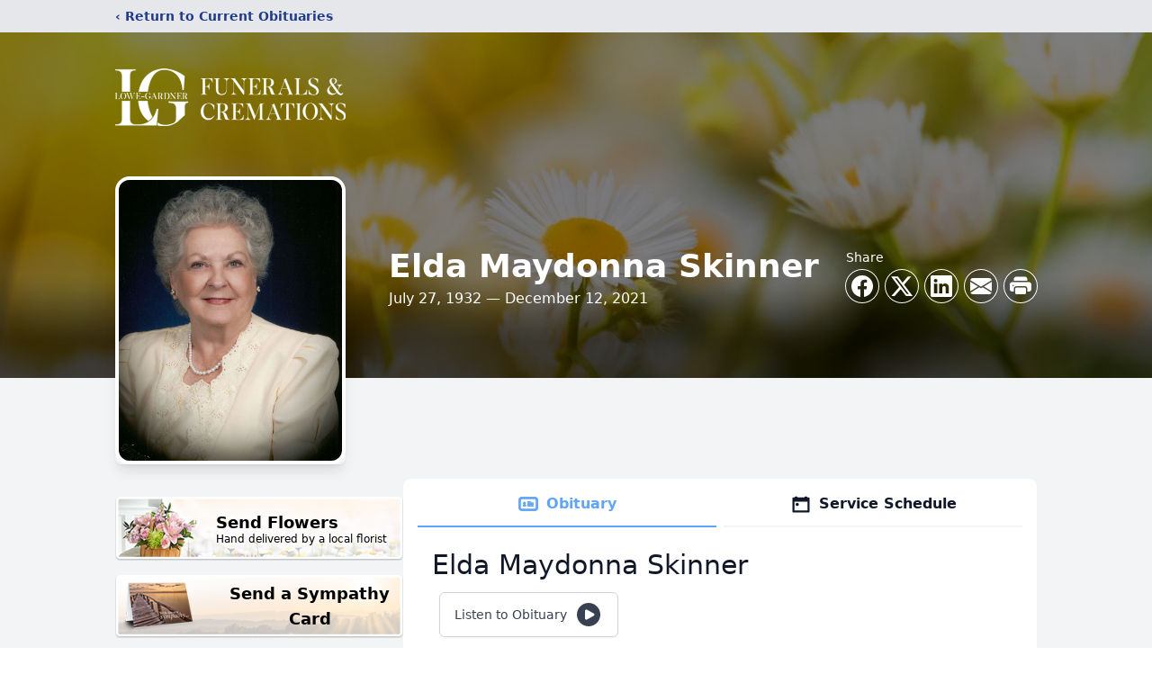

--- FILE ---
content_type: text/html; charset=utf-8
request_url: https://www.google.com/recaptcha/enterprise/anchor?ar=1&k=6Ld5KeEgAAAAABrUxWGu-c7TzabkQko04HWY01-0&co=aHR0cHM6Ly93d3cubG93ZWdhcmRuZXIuY29tOjQ0Mw..&hl=en&type=image&v=N67nZn4AqZkNcbeMu4prBgzg&theme=light&size=invisible&badge=bottomright&anchor-ms=20000&execute-ms=30000&cb=5ofdytk10vcc
body_size: 48785
content:
<!DOCTYPE HTML><html dir="ltr" lang="en"><head><meta http-equiv="Content-Type" content="text/html; charset=UTF-8">
<meta http-equiv="X-UA-Compatible" content="IE=edge">
<title>reCAPTCHA</title>
<style type="text/css">
/* cyrillic-ext */
@font-face {
  font-family: 'Roboto';
  font-style: normal;
  font-weight: 400;
  font-stretch: 100%;
  src: url(//fonts.gstatic.com/s/roboto/v48/KFO7CnqEu92Fr1ME7kSn66aGLdTylUAMa3GUBHMdazTgWw.woff2) format('woff2');
  unicode-range: U+0460-052F, U+1C80-1C8A, U+20B4, U+2DE0-2DFF, U+A640-A69F, U+FE2E-FE2F;
}
/* cyrillic */
@font-face {
  font-family: 'Roboto';
  font-style: normal;
  font-weight: 400;
  font-stretch: 100%;
  src: url(//fonts.gstatic.com/s/roboto/v48/KFO7CnqEu92Fr1ME7kSn66aGLdTylUAMa3iUBHMdazTgWw.woff2) format('woff2');
  unicode-range: U+0301, U+0400-045F, U+0490-0491, U+04B0-04B1, U+2116;
}
/* greek-ext */
@font-face {
  font-family: 'Roboto';
  font-style: normal;
  font-weight: 400;
  font-stretch: 100%;
  src: url(//fonts.gstatic.com/s/roboto/v48/KFO7CnqEu92Fr1ME7kSn66aGLdTylUAMa3CUBHMdazTgWw.woff2) format('woff2');
  unicode-range: U+1F00-1FFF;
}
/* greek */
@font-face {
  font-family: 'Roboto';
  font-style: normal;
  font-weight: 400;
  font-stretch: 100%;
  src: url(//fonts.gstatic.com/s/roboto/v48/KFO7CnqEu92Fr1ME7kSn66aGLdTylUAMa3-UBHMdazTgWw.woff2) format('woff2');
  unicode-range: U+0370-0377, U+037A-037F, U+0384-038A, U+038C, U+038E-03A1, U+03A3-03FF;
}
/* math */
@font-face {
  font-family: 'Roboto';
  font-style: normal;
  font-weight: 400;
  font-stretch: 100%;
  src: url(//fonts.gstatic.com/s/roboto/v48/KFO7CnqEu92Fr1ME7kSn66aGLdTylUAMawCUBHMdazTgWw.woff2) format('woff2');
  unicode-range: U+0302-0303, U+0305, U+0307-0308, U+0310, U+0312, U+0315, U+031A, U+0326-0327, U+032C, U+032F-0330, U+0332-0333, U+0338, U+033A, U+0346, U+034D, U+0391-03A1, U+03A3-03A9, U+03B1-03C9, U+03D1, U+03D5-03D6, U+03F0-03F1, U+03F4-03F5, U+2016-2017, U+2034-2038, U+203C, U+2040, U+2043, U+2047, U+2050, U+2057, U+205F, U+2070-2071, U+2074-208E, U+2090-209C, U+20D0-20DC, U+20E1, U+20E5-20EF, U+2100-2112, U+2114-2115, U+2117-2121, U+2123-214F, U+2190, U+2192, U+2194-21AE, U+21B0-21E5, U+21F1-21F2, U+21F4-2211, U+2213-2214, U+2216-22FF, U+2308-230B, U+2310, U+2319, U+231C-2321, U+2336-237A, U+237C, U+2395, U+239B-23B7, U+23D0, U+23DC-23E1, U+2474-2475, U+25AF, U+25B3, U+25B7, U+25BD, U+25C1, U+25CA, U+25CC, U+25FB, U+266D-266F, U+27C0-27FF, U+2900-2AFF, U+2B0E-2B11, U+2B30-2B4C, U+2BFE, U+3030, U+FF5B, U+FF5D, U+1D400-1D7FF, U+1EE00-1EEFF;
}
/* symbols */
@font-face {
  font-family: 'Roboto';
  font-style: normal;
  font-weight: 400;
  font-stretch: 100%;
  src: url(//fonts.gstatic.com/s/roboto/v48/KFO7CnqEu92Fr1ME7kSn66aGLdTylUAMaxKUBHMdazTgWw.woff2) format('woff2');
  unicode-range: U+0001-000C, U+000E-001F, U+007F-009F, U+20DD-20E0, U+20E2-20E4, U+2150-218F, U+2190, U+2192, U+2194-2199, U+21AF, U+21E6-21F0, U+21F3, U+2218-2219, U+2299, U+22C4-22C6, U+2300-243F, U+2440-244A, U+2460-24FF, U+25A0-27BF, U+2800-28FF, U+2921-2922, U+2981, U+29BF, U+29EB, U+2B00-2BFF, U+4DC0-4DFF, U+FFF9-FFFB, U+10140-1018E, U+10190-1019C, U+101A0, U+101D0-101FD, U+102E0-102FB, U+10E60-10E7E, U+1D2C0-1D2D3, U+1D2E0-1D37F, U+1F000-1F0FF, U+1F100-1F1AD, U+1F1E6-1F1FF, U+1F30D-1F30F, U+1F315, U+1F31C, U+1F31E, U+1F320-1F32C, U+1F336, U+1F378, U+1F37D, U+1F382, U+1F393-1F39F, U+1F3A7-1F3A8, U+1F3AC-1F3AF, U+1F3C2, U+1F3C4-1F3C6, U+1F3CA-1F3CE, U+1F3D4-1F3E0, U+1F3ED, U+1F3F1-1F3F3, U+1F3F5-1F3F7, U+1F408, U+1F415, U+1F41F, U+1F426, U+1F43F, U+1F441-1F442, U+1F444, U+1F446-1F449, U+1F44C-1F44E, U+1F453, U+1F46A, U+1F47D, U+1F4A3, U+1F4B0, U+1F4B3, U+1F4B9, U+1F4BB, U+1F4BF, U+1F4C8-1F4CB, U+1F4D6, U+1F4DA, U+1F4DF, U+1F4E3-1F4E6, U+1F4EA-1F4ED, U+1F4F7, U+1F4F9-1F4FB, U+1F4FD-1F4FE, U+1F503, U+1F507-1F50B, U+1F50D, U+1F512-1F513, U+1F53E-1F54A, U+1F54F-1F5FA, U+1F610, U+1F650-1F67F, U+1F687, U+1F68D, U+1F691, U+1F694, U+1F698, U+1F6AD, U+1F6B2, U+1F6B9-1F6BA, U+1F6BC, U+1F6C6-1F6CF, U+1F6D3-1F6D7, U+1F6E0-1F6EA, U+1F6F0-1F6F3, U+1F6F7-1F6FC, U+1F700-1F7FF, U+1F800-1F80B, U+1F810-1F847, U+1F850-1F859, U+1F860-1F887, U+1F890-1F8AD, U+1F8B0-1F8BB, U+1F8C0-1F8C1, U+1F900-1F90B, U+1F93B, U+1F946, U+1F984, U+1F996, U+1F9E9, U+1FA00-1FA6F, U+1FA70-1FA7C, U+1FA80-1FA89, U+1FA8F-1FAC6, U+1FACE-1FADC, U+1FADF-1FAE9, U+1FAF0-1FAF8, U+1FB00-1FBFF;
}
/* vietnamese */
@font-face {
  font-family: 'Roboto';
  font-style: normal;
  font-weight: 400;
  font-stretch: 100%;
  src: url(//fonts.gstatic.com/s/roboto/v48/KFO7CnqEu92Fr1ME7kSn66aGLdTylUAMa3OUBHMdazTgWw.woff2) format('woff2');
  unicode-range: U+0102-0103, U+0110-0111, U+0128-0129, U+0168-0169, U+01A0-01A1, U+01AF-01B0, U+0300-0301, U+0303-0304, U+0308-0309, U+0323, U+0329, U+1EA0-1EF9, U+20AB;
}
/* latin-ext */
@font-face {
  font-family: 'Roboto';
  font-style: normal;
  font-weight: 400;
  font-stretch: 100%;
  src: url(//fonts.gstatic.com/s/roboto/v48/KFO7CnqEu92Fr1ME7kSn66aGLdTylUAMa3KUBHMdazTgWw.woff2) format('woff2');
  unicode-range: U+0100-02BA, U+02BD-02C5, U+02C7-02CC, U+02CE-02D7, U+02DD-02FF, U+0304, U+0308, U+0329, U+1D00-1DBF, U+1E00-1E9F, U+1EF2-1EFF, U+2020, U+20A0-20AB, U+20AD-20C0, U+2113, U+2C60-2C7F, U+A720-A7FF;
}
/* latin */
@font-face {
  font-family: 'Roboto';
  font-style: normal;
  font-weight: 400;
  font-stretch: 100%;
  src: url(//fonts.gstatic.com/s/roboto/v48/KFO7CnqEu92Fr1ME7kSn66aGLdTylUAMa3yUBHMdazQ.woff2) format('woff2');
  unicode-range: U+0000-00FF, U+0131, U+0152-0153, U+02BB-02BC, U+02C6, U+02DA, U+02DC, U+0304, U+0308, U+0329, U+2000-206F, U+20AC, U+2122, U+2191, U+2193, U+2212, U+2215, U+FEFF, U+FFFD;
}
/* cyrillic-ext */
@font-face {
  font-family: 'Roboto';
  font-style: normal;
  font-weight: 500;
  font-stretch: 100%;
  src: url(//fonts.gstatic.com/s/roboto/v48/KFO7CnqEu92Fr1ME7kSn66aGLdTylUAMa3GUBHMdazTgWw.woff2) format('woff2');
  unicode-range: U+0460-052F, U+1C80-1C8A, U+20B4, U+2DE0-2DFF, U+A640-A69F, U+FE2E-FE2F;
}
/* cyrillic */
@font-face {
  font-family: 'Roboto';
  font-style: normal;
  font-weight: 500;
  font-stretch: 100%;
  src: url(//fonts.gstatic.com/s/roboto/v48/KFO7CnqEu92Fr1ME7kSn66aGLdTylUAMa3iUBHMdazTgWw.woff2) format('woff2');
  unicode-range: U+0301, U+0400-045F, U+0490-0491, U+04B0-04B1, U+2116;
}
/* greek-ext */
@font-face {
  font-family: 'Roboto';
  font-style: normal;
  font-weight: 500;
  font-stretch: 100%;
  src: url(//fonts.gstatic.com/s/roboto/v48/KFO7CnqEu92Fr1ME7kSn66aGLdTylUAMa3CUBHMdazTgWw.woff2) format('woff2');
  unicode-range: U+1F00-1FFF;
}
/* greek */
@font-face {
  font-family: 'Roboto';
  font-style: normal;
  font-weight: 500;
  font-stretch: 100%;
  src: url(//fonts.gstatic.com/s/roboto/v48/KFO7CnqEu92Fr1ME7kSn66aGLdTylUAMa3-UBHMdazTgWw.woff2) format('woff2');
  unicode-range: U+0370-0377, U+037A-037F, U+0384-038A, U+038C, U+038E-03A1, U+03A3-03FF;
}
/* math */
@font-face {
  font-family: 'Roboto';
  font-style: normal;
  font-weight: 500;
  font-stretch: 100%;
  src: url(//fonts.gstatic.com/s/roboto/v48/KFO7CnqEu92Fr1ME7kSn66aGLdTylUAMawCUBHMdazTgWw.woff2) format('woff2');
  unicode-range: U+0302-0303, U+0305, U+0307-0308, U+0310, U+0312, U+0315, U+031A, U+0326-0327, U+032C, U+032F-0330, U+0332-0333, U+0338, U+033A, U+0346, U+034D, U+0391-03A1, U+03A3-03A9, U+03B1-03C9, U+03D1, U+03D5-03D6, U+03F0-03F1, U+03F4-03F5, U+2016-2017, U+2034-2038, U+203C, U+2040, U+2043, U+2047, U+2050, U+2057, U+205F, U+2070-2071, U+2074-208E, U+2090-209C, U+20D0-20DC, U+20E1, U+20E5-20EF, U+2100-2112, U+2114-2115, U+2117-2121, U+2123-214F, U+2190, U+2192, U+2194-21AE, U+21B0-21E5, U+21F1-21F2, U+21F4-2211, U+2213-2214, U+2216-22FF, U+2308-230B, U+2310, U+2319, U+231C-2321, U+2336-237A, U+237C, U+2395, U+239B-23B7, U+23D0, U+23DC-23E1, U+2474-2475, U+25AF, U+25B3, U+25B7, U+25BD, U+25C1, U+25CA, U+25CC, U+25FB, U+266D-266F, U+27C0-27FF, U+2900-2AFF, U+2B0E-2B11, U+2B30-2B4C, U+2BFE, U+3030, U+FF5B, U+FF5D, U+1D400-1D7FF, U+1EE00-1EEFF;
}
/* symbols */
@font-face {
  font-family: 'Roboto';
  font-style: normal;
  font-weight: 500;
  font-stretch: 100%;
  src: url(//fonts.gstatic.com/s/roboto/v48/KFO7CnqEu92Fr1ME7kSn66aGLdTylUAMaxKUBHMdazTgWw.woff2) format('woff2');
  unicode-range: U+0001-000C, U+000E-001F, U+007F-009F, U+20DD-20E0, U+20E2-20E4, U+2150-218F, U+2190, U+2192, U+2194-2199, U+21AF, U+21E6-21F0, U+21F3, U+2218-2219, U+2299, U+22C4-22C6, U+2300-243F, U+2440-244A, U+2460-24FF, U+25A0-27BF, U+2800-28FF, U+2921-2922, U+2981, U+29BF, U+29EB, U+2B00-2BFF, U+4DC0-4DFF, U+FFF9-FFFB, U+10140-1018E, U+10190-1019C, U+101A0, U+101D0-101FD, U+102E0-102FB, U+10E60-10E7E, U+1D2C0-1D2D3, U+1D2E0-1D37F, U+1F000-1F0FF, U+1F100-1F1AD, U+1F1E6-1F1FF, U+1F30D-1F30F, U+1F315, U+1F31C, U+1F31E, U+1F320-1F32C, U+1F336, U+1F378, U+1F37D, U+1F382, U+1F393-1F39F, U+1F3A7-1F3A8, U+1F3AC-1F3AF, U+1F3C2, U+1F3C4-1F3C6, U+1F3CA-1F3CE, U+1F3D4-1F3E0, U+1F3ED, U+1F3F1-1F3F3, U+1F3F5-1F3F7, U+1F408, U+1F415, U+1F41F, U+1F426, U+1F43F, U+1F441-1F442, U+1F444, U+1F446-1F449, U+1F44C-1F44E, U+1F453, U+1F46A, U+1F47D, U+1F4A3, U+1F4B0, U+1F4B3, U+1F4B9, U+1F4BB, U+1F4BF, U+1F4C8-1F4CB, U+1F4D6, U+1F4DA, U+1F4DF, U+1F4E3-1F4E6, U+1F4EA-1F4ED, U+1F4F7, U+1F4F9-1F4FB, U+1F4FD-1F4FE, U+1F503, U+1F507-1F50B, U+1F50D, U+1F512-1F513, U+1F53E-1F54A, U+1F54F-1F5FA, U+1F610, U+1F650-1F67F, U+1F687, U+1F68D, U+1F691, U+1F694, U+1F698, U+1F6AD, U+1F6B2, U+1F6B9-1F6BA, U+1F6BC, U+1F6C6-1F6CF, U+1F6D3-1F6D7, U+1F6E0-1F6EA, U+1F6F0-1F6F3, U+1F6F7-1F6FC, U+1F700-1F7FF, U+1F800-1F80B, U+1F810-1F847, U+1F850-1F859, U+1F860-1F887, U+1F890-1F8AD, U+1F8B0-1F8BB, U+1F8C0-1F8C1, U+1F900-1F90B, U+1F93B, U+1F946, U+1F984, U+1F996, U+1F9E9, U+1FA00-1FA6F, U+1FA70-1FA7C, U+1FA80-1FA89, U+1FA8F-1FAC6, U+1FACE-1FADC, U+1FADF-1FAE9, U+1FAF0-1FAF8, U+1FB00-1FBFF;
}
/* vietnamese */
@font-face {
  font-family: 'Roboto';
  font-style: normal;
  font-weight: 500;
  font-stretch: 100%;
  src: url(//fonts.gstatic.com/s/roboto/v48/KFO7CnqEu92Fr1ME7kSn66aGLdTylUAMa3OUBHMdazTgWw.woff2) format('woff2');
  unicode-range: U+0102-0103, U+0110-0111, U+0128-0129, U+0168-0169, U+01A0-01A1, U+01AF-01B0, U+0300-0301, U+0303-0304, U+0308-0309, U+0323, U+0329, U+1EA0-1EF9, U+20AB;
}
/* latin-ext */
@font-face {
  font-family: 'Roboto';
  font-style: normal;
  font-weight: 500;
  font-stretch: 100%;
  src: url(//fonts.gstatic.com/s/roboto/v48/KFO7CnqEu92Fr1ME7kSn66aGLdTylUAMa3KUBHMdazTgWw.woff2) format('woff2');
  unicode-range: U+0100-02BA, U+02BD-02C5, U+02C7-02CC, U+02CE-02D7, U+02DD-02FF, U+0304, U+0308, U+0329, U+1D00-1DBF, U+1E00-1E9F, U+1EF2-1EFF, U+2020, U+20A0-20AB, U+20AD-20C0, U+2113, U+2C60-2C7F, U+A720-A7FF;
}
/* latin */
@font-face {
  font-family: 'Roboto';
  font-style: normal;
  font-weight: 500;
  font-stretch: 100%;
  src: url(//fonts.gstatic.com/s/roboto/v48/KFO7CnqEu92Fr1ME7kSn66aGLdTylUAMa3yUBHMdazQ.woff2) format('woff2');
  unicode-range: U+0000-00FF, U+0131, U+0152-0153, U+02BB-02BC, U+02C6, U+02DA, U+02DC, U+0304, U+0308, U+0329, U+2000-206F, U+20AC, U+2122, U+2191, U+2193, U+2212, U+2215, U+FEFF, U+FFFD;
}
/* cyrillic-ext */
@font-face {
  font-family: 'Roboto';
  font-style: normal;
  font-weight: 900;
  font-stretch: 100%;
  src: url(//fonts.gstatic.com/s/roboto/v48/KFO7CnqEu92Fr1ME7kSn66aGLdTylUAMa3GUBHMdazTgWw.woff2) format('woff2');
  unicode-range: U+0460-052F, U+1C80-1C8A, U+20B4, U+2DE0-2DFF, U+A640-A69F, U+FE2E-FE2F;
}
/* cyrillic */
@font-face {
  font-family: 'Roboto';
  font-style: normal;
  font-weight: 900;
  font-stretch: 100%;
  src: url(//fonts.gstatic.com/s/roboto/v48/KFO7CnqEu92Fr1ME7kSn66aGLdTylUAMa3iUBHMdazTgWw.woff2) format('woff2');
  unicode-range: U+0301, U+0400-045F, U+0490-0491, U+04B0-04B1, U+2116;
}
/* greek-ext */
@font-face {
  font-family: 'Roboto';
  font-style: normal;
  font-weight: 900;
  font-stretch: 100%;
  src: url(//fonts.gstatic.com/s/roboto/v48/KFO7CnqEu92Fr1ME7kSn66aGLdTylUAMa3CUBHMdazTgWw.woff2) format('woff2');
  unicode-range: U+1F00-1FFF;
}
/* greek */
@font-face {
  font-family: 'Roboto';
  font-style: normal;
  font-weight: 900;
  font-stretch: 100%;
  src: url(//fonts.gstatic.com/s/roboto/v48/KFO7CnqEu92Fr1ME7kSn66aGLdTylUAMa3-UBHMdazTgWw.woff2) format('woff2');
  unicode-range: U+0370-0377, U+037A-037F, U+0384-038A, U+038C, U+038E-03A1, U+03A3-03FF;
}
/* math */
@font-face {
  font-family: 'Roboto';
  font-style: normal;
  font-weight: 900;
  font-stretch: 100%;
  src: url(//fonts.gstatic.com/s/roboto/v48/KFO7CnqEu92Fr1ME7kSn66aGLdTylUAMawCUBHMdazTgWw.woff2) format('woff2');
  unicode-range: U+0302-0303, U+0305, U+0307-0308, U+0310, U+0312, U+0315, U+031A, U+0326-0327, U+032C, U+032F-0330, U+0332-0333, U+0338, U+033A, U+0346, U+034D, U+0391-03A1, U+03A3-03A9, U+03B1-03C9, U+03D1, U+03D5-03D6, U+03F0-03F1, U+03F4-03F5, U+2016-2017, U+2034-2038, U+203C, U+2040, U+2043, U+2047, U+2050, U+2057, U+205F, U+2070-2071, U+2074-208E, U+2090-209C, U+20D0-20DC, U+20E1, U+20E5-20EF, U+2100-2112, U+2114-2115, U+2117-2121, U+2123-214F, U+2190, U+2192, U+2194-21AE, U+21B0-21E5, U+21F1-21F2, U+21F4-2211, U+2213-2214, U+2216-22FF, U+2308-230B, U+2310, U+2319, U+231C-2321, U+2336-237A, U+237C, U+2395, U+239B-23B7, U+23D0, U+23DC-23E1, U+2474-2475, U+25AF, U+25B3, U+25B7, U+25BD, U+25C1, U+25CA, U+25CC, U+25FB, U+266D-266F, U+27C0-27FF, U+2900-2AFF, U+2B0E-2B11, U+2B30-2B4C, U+2BFE, U+3030, U+FF5B, U+FF5D, U+1D400-1D7FF, U+1EE00-1EEFF;
}
/* symbols */
@font-face {
  font-family: 'Roboto';
  font-style: normal;
  font-weight: 900;
  font-stretch: 100%;
  src: url(//fonts.gstatic.com/s/roboto/v48/KFO7CnqEu92Fr1ME7kSn66aGLdTylUAMaxKUBHMdazTgWw.woff2) format('woff2');
  unicode-range: U+0001-000C, U+000E-001F, U+007F-009F, U+20DD-20E0, U+20E2-20E4, U+2150-218F, U+2190, U+2192, U+2194-2199, U+21AF, U+21E6-21F0, U+21F3, U+2218-2219, U+2299, U+22C4-22C6, U+2300-243F, U+2440-244A, U+2460-24FF, U+25A0-27BF, U+2800-28FF, U+2921-2922, U+2981, U+29BF, U+29EB, U+2B00-2BFF, U+4DC0-4DFF, U+FFF9-FFFB, U+10140-1018E, U+10190-1019C, U+101A0, U+101D0-101FD, U+102E0-102FB, U+10E60-10E7E, U+1D2C0-1D2D3, U+1D2E0-1D37F, U+1F000-1F0FF, U+1F100-1F1AD, U+1F1E6-1F1FF, U+1F30D-1F30F, U+1F315, U+1F31C, U+1F31E, U+1F320-1F32C, U+1F336, U+1F378, U+1F37D, U+1F382, U+1F393-1F39F, U+1F3A7-1F3A8, U+1F3AC-1F3AF, U+1F3C2, U+1F3C4-1F3C6, U+1F3CA-1F3CE, U+1F3D4-1F3E0, U+1F3ED, U+1F3F1-1F3F3, U+1F3F5-1F3F7, U+1F408, U+1F415, U+1F41F, U+1F426, U+1F43F, U+1F441-1F442, U+1F444, U+1F446-1F449, U+1F44C-1F44E, U+1F453, U+1F46A, U+1F47D, U+1F4A3, U+1F4B0, U+1F4B3, U+1F4B9, U+1F4BB, U+1F4BF, U+1F4C8-1F4CB, U+1F4D6, U+1F4DA, U+1F4DF, U+1F4E3-1F4E6, U+1F4EA-1F4ED, U+1F4F7, U+1F4F9-1F4FB, U+1F4FD-1F4FE, U+1F503, U+1F507-1F50B, U+1F50D, U+1F512-1F513, U+1F53E-1F54A, U+1F54F-1F5FA, U+1F610, U+1F650-1F67F, U+1F687, U+1F68D, U+1F691, U+1F694, U+1F698, U+1F6AD, U+1F6B2, U+1F6B9-1F6BA, U+1F6BC, U+1F6C6-1F6CF, U+1F6D3-1F6D7, U+1F6E0-1F6EA, U+1F6F0-1F6F3, U+1F6F7-1F6FC, U+1F700-1F7FF, U+1F800-1F80B, U+1F810-1F847, U+1F850-1F859, U+1F860-1F887, U+1F890-1F8AD, U+1F8B0-1F8BB, U+1F8C0-1F8C1, U+1F900-1F90B, U+1F93B, U+1F946, U+1F984, U+1F996, U+1F9E9, U+1FA00-1FA6F, U+1FA70-1FA7C, U+1FA80-1FA89, U+1FA8F-1FAC6, U+1FACE-1FADC, U+1FADF-1FAE9, U+1FAF0-1FAF8, U+1FB00-1FBFF;
}
/* vietnamese */
@font-face {
  font-family: 'Roboto';
  font-style: normal;
  font-weight: 900;
  font-stretch: 100%;
  src: url(//fonts.gstatic.com/s/roboto/v48/KFO7CnqEu92Fr1ME7kSn66aGLdTylUAMa3OUBHMdazTgWw.woff2) format('woff2');
  unicode-range: U+0102-0103, U+0110-0111, U+0128-0129, U+0168-0169, U+01A0-01A1, U+01AF-01B0, U+0300-0301, U+0303-0304, U+0308-0309, U+0323, U+0329, U+1EA0-1EF9, U+20AB;
}
/* latin-ext */
@font-face {
  font-family: 'Roboto';
  font-style: normal;
  font-weight: 900;
  font-stretch: 100%;
  src: url(//fonts.gstatic.com/s/roboto/v48/KFO7CnqEu92Fr1ME7kSn66aGLdTylUAMa3KUBHMdazTgWw.woff2) format('woff2');
  unicode-range: U+0100-02BA, U+02BD-02C5, U+02C7-02CC, U+02CE-02D7, U+02DD-02FF, U+0304, U+0308, U+0329, U+1D00-1DBF, U+1E00-1E9F, U+1EF2-1EFF, U+2020, U+20A0-20AB, U+20AD-20C0, U+2113, U+2C60-2C7F, U+A720-A7FF;
}
/* latin */
@font-face {
  font-family: 'Roboto';
  font-style: normal;
  font-weight: 900;
  font-stretch: 100%;
  src: url(//fonts.gstatic.com/s/roboto/v48/KFO7CnqEu92Fr1ME7kSn66aGLdTylUAMa3yUBHMdazQ.woff2) format('woff2');
  unicode-range: U+0000-00FF, U+0131, U+0152-0153, U+02BB-02BC, U+02C6, U+02DA, U+02DC, U+0304, U+0308, U+0329, U+2000-206F, U+20AC, U+2122, U+2191, U+2193, U+2212, U+2215, U+FEFF, U+FFFD;
}

</style>
<link rel="stylesheet" type="text/css" href="https://www.gstatic.com/recaptcha/releases/N67nZn4AqZkNcbeMu4prBgzg/styles__ltr.css">
<script nonce="yKDyuYDOGOaUY94HCu6kmA" type="text/javascript">window['__recaptcha_api'] = 'https://www.google.com/recaptcha/enterprise/';</script>
<script type="text/javascript" src="https://www.gstatic.com/recaptcha/releases/N67nZn4AqZkNcbeMu4prBgzg/recaptcha__en.js" nonce="yKDyuYDOGOaUY94HCu6kmA">
      
    </script></head>
<body><div id="rc-anchor-alert" class="rc-anchor-alert"></div>
<input type="hidden" id="recaptcha-token" value="[base64]">
<script type="text/javascript" nonce="yKDyuYDOGOaUY94HCu6kmA">
      recaptcha.anchor.Main.init("[\x22ainput\x22,[\x22bgdata\x22,\x22\x22,\[base64]/[base64]/[base64]/bmV3IHJbeF0oY1swXSk6RT09Mj9uZXcgclt4XShjWzBdLGNbMV0pOkU9PTM/bmV3IHJbeF0oY1swXSxjWzFdLGNbMl0pOkU9PTQ/[base64]/[base64]/[base64]/[base64]/[base64]/[base64]/[base64]/[base64]\x22,\[base64]\\u003d\\u003d\x22,\[base64]/Duk8VwobDmEdyw5tSwofCinvDnhp9FWjDrsOKWG7DqWcdw43DljzCmcOTdcKtLQpew5rDgkLCt19AwrfCrcO/NsODN8OnwpbDr8O4QlFNCVLCt8OnJx/Dq8KRJsKES8KaQDPCuFBzwpzDgC/Cl0rDojQ5wrfDk8KUwp3DvF5YYMOmw6wvEBIfwotsw5g0D8OVw703woMFPm9xwp1HesKQw6PDjMODw6YREsOKw7vDg8OewqotISvCs8Kre8KLcj/DvQsYwqfDuhXCowZvwoLClcKWM8KfGi3CisKHwpUSHMOxw7HDhRcewrcUGMOJUsOlw5jDm8OGOMK4wrpABMOnOsOZHVxIwpbDrTDDliTDvj7Cr2PCuB5jYGQMTFN7wpjDssOOwr1fbsKgbsK1w4LDgXzCgcKjwrMlIMK/YF9bw5c9w4ghD8OsKhQEw7MiKsKzV8O3YT3CnGpcVsOxI1zDnClKA8OcdMOlwqFcCsOwbcO8cMOJw7gzTAApeiXCpG3CpCvCv1p7E1PDr8KWwqnDs8OUPgvCtADCk8OAw7zDpRDDg8Obw5p/ZQ/CuH10OHjCqcKUelhYw6LCpMKcUlFgf8K/UGHDvMKiXGvDk8Kdw6x1C11HHsOoB8KNHCxDL1bDvX7Cgiofw4XDkMKBwpd8Sw7CoGxCGsKsw4TCrzzCnGjCmsKJU8KswqoRI8KTJ3xyw6J/DsOPEwNqwrnDlXQ+RmZGw7/Dr0w+wowIw4kAdFA2TsKvw4Bjw51id8KHw4YRBsKTHMKzChTDsMOSWSdSw6nCoMOzYA8/GSzDucOIw557BRU7w4oewpDDusK/e8OHw7Urw4XDg3PDl8KnwpbDp8OhVMOnTsOjw4zDu8KZVsK1UMK4wrTDjDTDpnnCo31VDSfDq8OPwqnDnjzCsMOJwoJ6w6vCiUILw5rDpAczbsKlc0/DjVrDnynDhCbCm8KEw40+TcKJZ8O4HcKaF8ObwovCscKvw4xKw61Bw55oYUnDmGLDv8KJfcOSw7kww6TDqVrDt8OYDF4NJMOEC8KiO2LCocOrKzQwDsOlwpB2AlXDjGdJwpkUSsKgJHoJw7vDj1/DrcO7woNmKMOXwrXCnE8mw51cWMOvAhLCr3TCg3QjUCvCi8O2w7zDlBQsT107F8KywpBwwp1Tw7vDhUUQIS3CpCXDuMKoVSLDksOlwpI7w5ZWwpsQwqlaaMKtXFprRMKzwoHCm1Iww5nDtcOmwqVmWMKsJcKNw5cXwovCkyPCp8KAw6XCnMOQw4xzw7TDksK/UgdLw4vCr8K1w64eacONcSUVw6w2b3fDvcO0w6J2cMOHTAB/w7fCuUNhIWp9FsOlwr3DmW12w5UZVcKLDMOQwr/DpmvCrQDClMORZMKyRSzCs8K1wr3CrmIkwrd+w6gyA8Kuwr4QdA/DqUo/Dmx6eMKzwo3CnTlGeXIqwofCuMKlQsOSwq7DjVnDhF3CtMOvwooqbw11w5U6GsO9OcO3w5HDq1IpdMKMwpZhccOKwoTDjD/[base64]/w7EYwqPCu8OzZsOTPcOsa8KaayHCthZpw4nDv8Kvw6PDpmHDnsO4w593UWvDmGIsw5JdOATDmzrDj8Klf1JxCMKRL8KJw4zDvFBBwq/ChwzCoF/[base64]/ZFzCrsO0CcKZXsK/EEouTnHDscK+V8Kzw5lbw7XCol4Fwopqwo7Cm8KWfT5TajQswoXDnz3DpEvCkF3DqsOKPcKQw4jDlgDDu8KyZD7DujR+w6w5b8Kfwp/DtMOvNsOywqDCjcKSB1bCoGnCvALCkk3Dgj8ow6YET8OWVsKEw6EER8KbwpjCi8KCw5I/IVzDnMOZMHFrAsO/XsOOeg/CrG/CpcO3w74rJmjCpidYwpEiLcOlXlFXwpDCi8O1BcKCwpbCsTV1J8KmeHczSMKddxbDu8KxcFrDmsKvwqtrVcK3w4XDk8OMElskcj/Dqnc7ScKORgzCpsOvwr3ClsO+HMKCw5dNRcKxaMK3fEE+HDbDmhhhw4gIwqTDpcOwI8O/[base64]/ChTbCrMKUwr4cw5EUw45HwpRfwqPChAEkEsKWMcOzw7nDoT51w5Iiwpg5BsK6w6nCjBbDhMKGRcOXIMKEw4DDin/[base64]/[base64]/[base64]/CiMK3wrHCviJeaWcvNAfCgsKhXxnDtDhkJMOUHcOowrMqw4DDrMO/[base64]/ZMOBwpbDoCFEY8OTw6BAw7rDocOcw4Yawr9HPsOrR8KxeS7CocKHw5FwAsKiw6VMw4DCrinDksO0DVLClXY0byDDsMO/RcKpw4ZMw5DDi8KFwpLDhMO1BsKawodGwqjDohTCg8OhwqXDrcKywppDwqJtZ1BpwpUoL8OONMOewqM/w7rCuMOWw64RAS3CjcO6wpHCqxzDm8KFHsKRw5PDhsOtw4bDvMKRw77DnBo9OEsWWsOzYwbDuSDCjH02X3YTecOww7/DsMKVU8K+wqsxIMK9OsKlwrwxwq4EZMKDw6kqwoXCrnQSWmM2wpTCn1bDs8KGFXjCosKuwpUTwq3Ds1zDmEUYwpECCMK7wpIZwr8AFFTClsKqw5MpwoHDsyTDm01xG0TDicOmLzQrwoQhwo1ZbyPDohzDpcKPw4Abw7fDmEoLw6s1wpl1Nn/Co8KLwp0Cwo8FwolUwoxUw6Fmwqs2Ry0XwofCry/Dp8KjwqPCvRUORMO1w5LDhcKXbFIWSW/CuMOZenTDj8O5fMOgwpzDujRQPsKWwp8KK8Ogw7t/QcKOB8KHbTdzwqrDh8OjwpfCiXsDwo93wpPDjjPDn8KQRXx+wpBCw61XIS7DtcO2V3zCpjJMwrAEw7QxY8OfYAtOw6bCgcKuCMKOw6tfw7RMLC5YT2nDnXEyF8OxPzXDgMOpbcKdWV5LLsOAF8OHw4bDnm/DlMOqwrozwpZLPRlyw63CsnY+RsONw68qwozCk8K6OUs3w7bDuTNlwpPDmhZpOXDCtmrDpMODRloMw5vDvMOvw7AJwpfDsEbCpDHCu2LDkFcwZybDlMKzw5d/M8KAMCJ0w7cYw5MBwr7DkiFaAMOlw6XDp8KswrzDiMK2O8K+F8OLHsK+TcKEGMKbw73ClcOhaMK2SmMvwrvCh8KjBMKPHMOiWhHDqRPDu8OMwoTDisKpFghTw6DDlsOswr9lw7vCqcOiwobDq8OFP3fDklXDt3XDtQHDtcOxAm/Di20GX8Obw48MMsOHdMOyw5QZwpLDgFPDjkQPw5vChMKew6VVX8KQFzsEKcOiNVjCmBbCn8OFdA8eesKfbDcAwq9rQnTDhXc7LTTClcKcwq4IYTzCok7Dg2vCvTEcw6lWw7nDgcKDwpzCr8KKw7zDsU/CrMKgGW3CtMOfJ8OowoElSMKBaMKjw5oMwrYkL0TClArDl2IsbMKIWm3Chg/[base64]/KcOsw5TCvjlmX8KyQErCqXTCuE5Aw4d3F8O6csOPw7vCoBXDq3s2FMO/w79pQsO/wrjDpMKzwqBmCEIFwpTCssOiMQ4ybh/CilAracOcbcKgB0Vfw4bDpgDDpcKIasOufMKXZcOSbMKwD8Oywpt1w41kZDTDlAQUFGfCkXbDoD5SwoQoOXNeZWVZaQHCs8OIWcOWBMKZw7zDmiDCpT/DrcOEwp3DjEtLw43DncOuw4ofIsKlaMOhwpfCuTzCtC3DuzEVRMK0YE7DrCFCAMK+w5Ubw7ocTcOkbj4cworCgx1JXwVZw7PDu8KAYR/CmcORwozDmcO/[base64]/DjCzCkcKWw7YPwrIDwp4kw7LCuSsnDsK0aEteLcK/w4RYNDQiwpvCoT/[base64]/DscKFw5jCs3d6YsKGQcKlDSHDvMOhNAvClMODakrCgcKlRmDDk8OYJB/CiVPDmALCgh7Dk2rDpCQvwqXCq8O/[base64]/CqcKOw5UMwpUCU8OfdQ5tw4HCtsKrTlwdcznCscOFS2LDmURRPcObHcKaXR4jwp3DhMOKwrfDpmsBacOnw7fCrMK5w401w5BGw49ywrnDjcOofMOAMcO0w6IewrlvMMK1HzUew6zCmGAHw6bClG8/wrXDlw3CmEsKwq3CjMOnwowKITHDgcKVwrhaPcKEXcK+wpJSZ8KfNRUrSEvCusKxAsO+Z8KqORUEYcO9bMOHH0JAb3DDtsOIwod7RMOMaG86KmB0w6TCoMONVXrDnifDszTDnzrCpcKowoowJcOEwp7CkS/CmsOuVDrDplADYVRNSsK/T8K/WzzDqidew60AIALDnsKcw6HCpsOJOAskw5zDqkxQbyrCpcK/w6/CtsOFw4LDtsKEw7/DgsOewpx9b3PCmcKuNj8MBcO6w6pbw7rChMOnw7DDiBXDgcKYwoPDoMKjwoMkOcKaB3LCjMKwQsKpHsOTw4jDoklNwrVLw4AxDcK9VEzDj8KOwr/[base64]/[base64]/[base64]/w4UHEzPDpMKswqfDu8OYIwwYXW7DlMOYw6QxWcORVcOzw55wf8KCw71swqnCpMO/w4nDjsKmworCjVHDpg/Ci3LDqcOWUsKVbsODMMORwojDn8KNAHbCrwdHw7knwp49w47ChsOdwol9wr7Co19sal4vwr1sw5XCrQLCkHlRwoPCpz0rI3PDgFVnw7fClSzChcK2R0MmQMOLw5HCiMOgw54nHMOZw6DDkRDDoj7DoGZkw6NXWXQcw6xTwrYtwoMlT8KISz/ClcORfw/DlWbCmyfDo8K2bAwxw5/CtMOmTyDDucK4H8KLwrwYLsOpwqcJG2RDQVIxwqXClsKyZcKRw6nDjMKicMOHw6sVCMOYElXCmm/Dtm3Co8KRwo/CpjsUwpZ3DMKcLMKHM8KZHcOnfDbDhMOPwrE6KQjDogZgwq/CgSp8wqhkWHoKw5IHw4Raw5LDhsKEJsKIeSgVw5YzD8KowqbCpsO5Zm7DpT4Jw54uwpzDj8OFFi/[base64]/DosOIf8OxT8Kyw5nCnsKKwr8uwpLDsMK4GcOOw79ew50ORDUJfis6wp3CmsKNDBjDucKBWcKzEMKjBGnCscOswpzDtjATeyXDiMKpXsOVwq4XQirDi0NvwoPDsg/Cr3jDvcKOTsOUblvDmz3CmxTDi8Odw4DCpMOJwobDihE3wo/DpcKIIMOFwpFcXMKiQcKYw60GXcKcwqRqf8Kzw7LCjxdQAx7Dq8OGcixPw4N0w5LCi8KdLsKWwrR7w5rCi8OSK3YfL8K3GsOnwpnClXrCpMOOw4jCgsOsJsO6woDDlMOzNjXCocKcJcKVwpElKxAYBMOzw7JiAMOswo/[base64]/CqyvCgA7CpUvDsQfCucOWw6LDoMKsw6QDwqHCjWnDrMKgPixaw5ElwrPDl8OEwq3DmsOcwqZAwr/Dm8KjbWLCoH3DkXElFMO/[base64]/DgsKmYmDDtCthJcKlwpnCiHjDo8O/w7tiX0PCm8Otwp/[base64]/wppWwq/[base64]/[base64]/CjxnCgiPDlsKuDBTDgjDCq8KKYijClwcSU8OHw5fDtQ51Ly/CqcK7wqceVGxvwp/Dt0fCkUl9BwZbw5/CpVo7bkFrCSbChQRDw67Dqn7CtRLDu8OmwqbDm3Qnw7FRbcOtw4jDhMK2woPDv0YKw7J7w5PDr8K0JEMFwqHDi8OywrLCuQPCvcOaIB9lwqJ4ai4Uw4TDhA4cw6JQw6sKQ8K9eFolwoZlJcOAwqsxB8KCwqXDlsOYwqIvw5jCnMOpR8K7w5XDvMOpGMOPTsKgw50Wwp/Dpwl0DhDCrCsRFzTDpcKDwp7DtMOywp3ChMOLwoTDvEhow7/CmMOUwr/Dr2IRLcOLJT0UXGbDmCrDmhrCn8KRDsKmQEQzHcOZw5h0VsKGNcO1wpgoN8Ktw4LDtcKLwq4MfVAbIS9kwr3CkRdABsObXnXDgsKbXAnDo3LCqsOuw58Jw4HDo8Odw7oqW8KMw4k9wrDCijnDtcOTwqxIV8OZfEHDtsOXSl5pwqNbGmbDtsONwq/DsMOZwqkCKcKpPTgwwrYkwpxRw7XCl0o+NcO9w7LDusOAw6fCh8OIw5XDhwNWwoDDlsOAwrBeN8K4wq1dw5LDqEbCoMKbwonCpl8Mw60HwoHChgrCkMKMwr9nZMOewoLDo8OuXyHClxlfwp/[base64]/w4oVG1XDlzYOwqjDlGlJIz0aw4vCkMK4w44SBn7CucOxwrUXDQN9w4RVw5J9GsOMcizCocKKwp7ClQR8DsOiwox7wpcVacOMBMOYwrU7C0o2QcKMwo7CnXfCsUgXw5Bkw5zCi8OBw69ORhLCtk9Zw6Q/wprCt8KNW0A5wpPCmG4ZA15Qw6rDg8OGS8OAw5fCp8OIw6/DrsOnwoYdwoBLHQN9V8OSw6HDuC8Jw7zDucOWacKyw6zDvsKjw4jDgcONwrvDlMKLwqTCrhfDi0jCusKTwpgndcOzwpgJL1vDjgQhYxfCvsOnd8KLVMOlw5fDpQoVU8KfLEjDl8KSesOUwqJ0wo9awolmIsKpwrhSUcOhcDANwp11w7/DmxHDlEA8AUrCinnDmy9Uw6UBwqTDlEtPw6DCmMKtwo0MIWbDjFPDm8OwEXHDrMObwopXaMObwqHDgCIOwq0SwrnChsOIw5Afw61qIkrCnC0Yw5ZYwprDssOHGE3DnXIXGmDCo8Ohwrtyw6bCkCjDo8Oww6/[base64]/w6gew7PCs0ELdsKeXMOnTcKQf8OiwqfDqFDDocOswrjDmQ0XKcKND8OTO2PDvilwPMKQeMO5wpXDsH4KfhzDjsO3wovDr8K0wowyFhzDoinCoVEdHXt+wpp4HMOowq/Dk8K9wpvCgMOuw4fCssKDGcK7w4A0LsKJDBYaSWjDpcOlw5Unw4Igwp8tfcOMwoPDlxNkwqMjQ1dmwrNDwp9/G8KLQMOow4fCgcObw617w6LCrMOKwrTDiMOpRBTDliPDuE07YC0hIWnDq8KWZsKCWsOZFMK9EMKyO8OYb8Kuw4jCgwByU8KhRjg2w53CmRnCqcOawo3Co3vDizMnwoYZwobCpUkowrXClsKZwqnDh0/Dn1zDtx3ChGUGw6rCumw+L8Khc2rDksO2LMKOw7bClx4MW8K+Fm/CuXjCkz47w4NIw4jCtSnDtnrDrFjCrk5lZMOGA8KpAcKzcVLDjsOHwrdsw77DscOkwpDCoMOewrjCmsOnwpjCpcO3wpZXag1zUC/DvcKgDGgrwrMyw40EwqXCsynCo8O9f3XCtgLCp1PClnBeayrCihdfajojwporw7E/ZTbDgsKww7XDscOuHxFqwpNTOcKtw4IMwpdHD8KWw7/[base64]/CtUvDp1vDlyFtW8OlwqlrwqPDuFPCk8OTwpHCt8KxbmDClMKDw7kAwpHClMKvwpcDbMOReMOcwqLCmcOSwrB7wpExJ8Kqwq7CrsOqX8KTw6FrTcOjwqtiGiHCtDjCtMOBTMOUNcOjwpjDu0MMesOqDMODw7htwoNMw7diwoB6FMObIV/[base64]/wp9Cw4nCjXVcFsK1wrhAw5ckwq/CmkwyaGfCtsOyCRsWw5fCjsOFwoXClHnDtMKeK3kQP0gkwpcjwp/Dl0vCn2tkwrVsT1HCosKTdsOxWMKlwr3DosKhwoHCgwjDrG4MwqTDj8K2wqBFScOrK0TCh8OzSELDmT1Kw6h6wqcwQy/ClnM4w4rCrcKwwr0Xw7A8woPCjWFuW8K2wpgnwq1ywoESVS7CpGjDtRdAw5bCoMKOwrzCojsqwr9ucCPDsg3DrcKkQsO3w5nDuhzCvMK7wo8Vw6EZw4tKJ2jCjG0qAMOTwpMvSG/DnMOlwrhgwqN/N8KXccO+NVIRw7VFwqMLw4gxw7lkw4gXworDuMKjA8OIYcKFwpVJGMO+BcKnwrUiwpXClcOJwoXDtkbDicO+eCpbLcKRwpXDvcKCB8KWwrbCuScGw5gJw5Vowo7DgXnDoMOrNsOGHsKDLsOwFcOUSMOww7nCgy7DvMKXw4XDp1DCrErDuGzCmADCpMO+w5J/ScOCEsKxfcKHwpNgwrwfwpNUwptMw6YLw5kELGcfB8KwwrBMwoLCtSJtBHEmwrLCrWwMwrYewoEIw6bCnsOow6vDjAx5wo5MP8KHE8KlfMKGccO/bEvCtFUYbTxJwqjChsOpfsOGACLDpcKIa8Oew4J7woPCrV3CjcOJwqnCqw/CisKxwqfClnzDu3PChsO6w7XDrcK/GMO3OsKLw6JzEMKewqEJw7TCicKedMOTworDqmB/wqzDgzwhw6VNwofCphYBwo7DjMKRw5JlM8OmdcOVBW7Cq1EIZnwSR8O/R8O5wqsnA2PCkhrCi33CqMOuw6XDiFlawqTDq2bCnxbCtMK9T8O/WMKawo3DkcO0ecKBw4LCj8KFLcOCw6xIwqA2AMKVBMKAWsOuw5QlWUXDiMOsw7rDsmBgDF/ChcO6ecOEw5pKO8Kjw7jDj8K5wpzClsK9wqTCrhDClMKsXMKQGsKtR8KvwoE2GsOUwqQEw7Ztw4cUUjfDksK4a8OlJwnDqsKNw77Cl3EywrEgKyxYwrzDgTvDo8Kbw5kswrRBEj/Cj8OffsO8ejMrJcO8w4vClyXDsHTCrsKkVcKfw6Mxw4TCow4Ow5U6wrLDsMObZxIQw713H8O4C8O1bAdew5XCtcKvQw4rwq3DvnB1w68ZTsOjwptjwqNmw5w5HsK7w5ETw6o4fS5kN8OFwrB4w4XDjmsvNWPDhycFwr/DrcK2wrUwwofDtQA0a8K2FcOFb051wpc3wo/ClsKzNcK3w5c0w54oJMKmw79ZHg9IPMKsF8K4w5bDscOBLsORbkvDslIiKA0AA2B/w63DssOiTsKtKMOyw4vDqTDConfCuyhewo9/w4DDpGclHx1xUcO7ZDZuw43CikbCsMKjw6xxwpPCg8Kqw4XCpsK6w44KwpTCglFUw7nCo8Klw5PCgsO1w7vDkxkLw4RSw4HDl8Otwr/Du0fCtMO8w4xAUAAXBVTDilZRRD/DnTXDkjJnW8KfwrPDvErCklNZY8KswoF9U8OeBEDDr8Kfw7ppcsOlGj3DssOwwrfDmMKPwr/Cqw7Dm0omVlIMw6jDk8K5ScKRXBNGF8Okw7QjwobCsMOSw7LDtcKnwpzClcKIDlfCpGUBwrNRwoDDmcKeUCbCrz9uwqUnw5/CjsKYw5fChEUVwqLCpy4Jw7paCFzDqcKNw63CkMOVCjJ/VmtVwo3CusO9HnLDjB17w4TCjkJnwqHDlcORZlLChz/[base64]/Dgl3DvsKEFMKLBVE7wpHDmsKPwr5zNmdKw6jDvmrClMO8S8KNwoxiYzrDuhLCtkJNwqxqLA5gw5VMw6DDuMOFGmTCr3jCrMOPf0fCvy/[base64]/[base64]/ClMKKD2I1w7BCOcOwwqjCvVUAaMOaU8O2XMOnw4nCrcOrw7PDqD06T8KrCMKlXTgDwqnCvsK1dcKmf8KTTmUFw7bCqy42FlILwqzDnTzDq8K0worDtVTCvsKICQHCuMK+PMKYwrLCunheQcK/B8ObYMO7OsO4w7bCgn/DqcKWcFlSwqUpK8OKF38zO8K0CcOdw6XCusKdw5/CuMK/EMKSYk99w6rCisOUw71cw4LCoGTDk8OUw4bCr23CsUnCt3QPwqLCqRRRw4jDsxnDl2ZDwofDkGvDjsO0CkLCj8OfwohqecKREHo5NsOOw7Z/w73DrMK0w5rCqSIFfcOUw6fDmsKxwoBdwrhreMKvcQ/Dg03DlMKFwrPChsKiw4x9wobDolfCmBfCisKsw7xkR0lkXVzChFbCrB7CicKBwqrDicKLLsOOa8OhwrEpBMORwqxAw4l2wqBmw6VUNcO+wp3CqRnCocOaSnk/eMK5wpDDtXBgwqMwFsOQAMOYIgHCk0oRDE3Ct2l6w5BCJsKrI8KCwr/[base64]/S8KIbFTCi8Khw5Jow4rCm8Opw5LDhcOpSw3DtsKJJ0nCuFDCqWrCjcKiw7s0Z8OvVDpgKhJtJk4uw5XCsQQuw5fDmVXDgsO9wocWw7TCtGsSIyfCuEI1DmDDhjM9w48BAjvDocOgwqjDsRhgw6ohw5DDnMKawp/[base64]/DtxrCiWXCgzTDnAdDwpFzGsOtwoBOdQhhGQY6w6Fbw7I3wqnCmWdqTMKYYcKRRsOZw7/DgFtPD8KuwpPClMKhw5TCucKYw7/DniJ0wrM+IAjCuMKywrdWVsKpBGE2wq4jNsKlwqHCrlxKwr7DuEDCg8KHw4kHSwPDqMKvwo8CaA/CjsOUNMOCb8OVw70BwrQfbUrCgsOVAsOPZcOKbXjCsEoYw4HDqMKGSm7DtkbCsi0Yw7PCkjJCPMOkFMKIw6XDj0kEwqvDpXvCsXjCh2vDl1TCnzjCnMKLwpMQAcK1e0fDrzvCs8OqAsOKdEbCoEzCpHvCrHLCnMOuNihdwrZVwq/DoMKkw6jCtFLCpsO/w63CksO+fDDClwfDicOWDcK1XMONXsKMXsKDw7fDucOZw4tCfEXCuRzCjcOeHMKmwobClsOqN2J/d8OCw65pcyM4w59+WzrDm8K4BcOLw5oxT8Kkwr8yw7XDo8OPw7jDlsOSwqLDqMKnSUHDui8KwoDDtzbCsFDCg8K6OMOuw59JLMKrw4NXf8OHw5ZRIXsCw7RuwqvChcKAw4bCqMO5QCFyDMO/w7LClVzCucOgG8KRwoDDpcOWw4nCjQvCpcOrw5BtfsOyXUZQN8OKBkvCino7UsO2FMKCwrV5GcOKwoTChDUEDH8Hw7gFwpDDlcOXwp3Ci8KWYQVSdsKzwqM9wqvCsQRHYMKjw4fCvsKmAmxpHsOGwppDwovCm8OOH37Ckh/CpcKQw5Ipwq/DicKhA8KnLwLCrcOfGkvCs8KLwrnCvsOQwr9Ew5rDgcKPVsKWF8KHNCvCnsOgTsK4w4kFaCcdw43DpMOZf2UZIcKGwrwewobDvMORCMOvwrZow4YjP1NPw6ZGwqB9KTVgw40twpTClMKwwoLCkMK/GUbDvkDDssOMw5U/[base64]/Du8OGHH7DgcO3woTCi8KAWHfCvcKuesKwwrQ2wqLCo8KtEjnDokMgR8OHwrzCoRjCsVsEcHTDpcKPTl3CoVLCs8OFMncUNmvDlibCt8K1JybDrFbDq8OrWcOaw4QPw4/DhcONwpZgw53DhzRuwrrClxPCrBnDmcOUw6AKaDPDqcKZw5nCsjjDrcKlOMKHwpYXJMO7Om/[base64]/wozDlVHDj0RAwq7DosKnesKqPGfDv8Kjw4gYwrXDo0wvXcKSMcKZwok6w5J7wqR1K8KjUX07w77DusO+w4TCgU7DvsKawqk9w7AWRXlAwo4kNU1uesKHw5vDuHbCvsKnJMONw5skwo/DnhxdwpjDiMKWw4BnKMORHsKqwrxqwpHDjMKvBcKCDQgdwpAywpbCm8OzCMOawpzCpMKmwqDCrTMrYcKzw4caZwRowqLCsg7CpS/Cr8KhCmfCtDzCscKqBCxzJR4GZ8Oaw6x7wph1Aw/Dj0Vsw47Cky5lwobCgxrCtcOneARDwqQUV3Y2w6J1acKIL8Kvw690LsOFPCfCl3JAMFvDp8OzCcO2fAUTQizCrcORcWjCr3nDi1XDrX0/wprDgcOzd8O6w5PDt8OXw4XDpg4Iw5/CvwvDrg7ChF5mw7AMwq/DusOdwrPCqMOOYsKhw6vDv8OgwrLDu3lrSRLCqcKvbcOMwo1WZ2V7w51HDQ7DgsOKw7HDlMO8N1vCkhbDkWnDnMOIwrseUAPDt8Onw4tbw7PDo0E8LsKNw6M2cwfDtl5tw6zCu8OdNMORQMK5w65CVsKxw7XDuMOZw4VodsKxw7/Dnh1VWcKGwr/[base64]/CoD8bwqdhbsKiG2XCvArCt8K5HsOqw5fDuGXDkQLDnwNgGcOww4bCiGZaXFvDgMKvM8KtwrgFw4NEw5XCscKmAXw/[base64]/[base64]/CgH82w50Xw4RLSsOlw43Cv8O8RXFBKTvChxB4wrDDsMKMwqRjT1fDl05mw7JNQMKlwrTCnnc4w493QsOqwrA4woBufSZWwpQ5Nx4LET/CosOTw7IPw5DCuFBsLMKkR8K6wqcXJR/CjRsFw7QxR8ORwpt/[base64]/CrsOOw7Zyw798wrYewrLCuBM5bDh/IWxNaMO8LsKCf8O/woPCl8KjdsOHw5powpN+wrcUCR7CuDhOSRnCoDTCs8Odw6DCoCtsasO4w6fDiMKdRsOow63Cq09hw7jCh0Uvw7lNO8KPGlzDvVNyYMKnCMKbKsKzw64twq9UfsO+w4vDrsOMVHrDh8KQw7/CnMK9wqRpwo92ClgrwqXCu0MPEcOmfsK7dMKuw4VWR2XCjnZqQmF/wp/[base64]/DqhjDvQ/[base64]/CjjDDqzAdw6YbwoDDk8ODwqfCjyYxbMOXf8KRZCJcVwrDuRHDm8KlwrzCpzV7w5/CkMK5D8KwasOAU8Knw63Co2vDlcOFw4cxw4JtwqTCtyXCoQ4xG8O0w5vCmsKIwpFIXcOKwqbDpsOMNUjDp0TDhH/CglkpK0/[base64]/Dn2MUwrEkw4/CqMO/eBnDg07Cm2vCig0Zwq3DrlHCvTjDr1rDpMKAwo/CgHAtXcO9worDigNAwrXDiDfCpDnDq8KXasKdPFTCtsOLw6jDpWDDs0Nzwp1DwprDiMK2CMOdAsOUdcOYwodfw6xIwow6wq8Aw5nDkkjDtcKKwqvDssK7w7/Dn8O+w7BTJSvCuH5ww7AZGsOYwq5QCcO4bGJrwrkSwoRrwqTDgibDtAXDgljDuWADeyIvL8KoXz7Ch8OpwoJWL8OfJMOkwofCiULCtsKFT8OLw7INw4cBIwpEw6lHwqg/EcOxYcKsdGx8wozDnsKIwpfCmMOjV8O2w6fDusO6XcOzLGXDuiXDmivConbDmsOmwqLDhMO7w4XCjC5mMDdvUMOnw63CjClqwpdSQyXDoifDk8OhwqzDijLDjVzDs8Kiw6fDgMKMw7vDtHgGFcOCFcKUO2/CiyfDqnLDmcONZzfCtzFswplWwprCjMKiFU90wqY9w6fCtnjDghHDnC/DucODfwjCtGMeZEMlw4xZw4DDh8OHehJUw6IHbBIOf10NMTvDvcKMwp3DnHzDjG9rHRFvwqvDjHfDn1jChsO9KXbDscKlTQXCuMKWGC8ASxQrGTBAGU/[base64]/DnsKVLRjDj8K/S37CpwApw6PDiCIKw51owrgvwpYIw5DDhsOHN8Kzw7NYTD1hR8O4w4QRwpZUXmZbRS/CkXfDs2xlw7PDsDx0NWI/w5Nyw5HDs8Ond8K9w53CoMKVCsO7LcO/wo4Dw7XCm2BbwoNEwq9oE8KUw4XCnsOlU1DCr8OUw4N9HcO/wrTCrsK1C8O7woA5bT7Dr2cow5vCrTbDjcK4FsOGPRR9w7LDmQEhwp5wbcKxPlHDosK8w7wmwr3Cm8KmS8K5w5MyNcKDAcOXw6IMw65nwrrCqcOfwpR8w4jDtsKNw7LDocKYG8Kyw5lWQAxpRMOjFSXCrHnDpG/DjcOmJnI3w70gw64Nw4zDliFjw43Dp8KEwq0+RcK/wo/DiEUjwpIkYHvCol4cw6QZHj1ueSTCvCoePhlAw4EZwrZSw4XCtsKgw6zCo0HCnS9lw7XCvld5VwTCksORdxkrw7R7Wz/DpsO4wpfCv2bDusKCwrJQw5HDhsODEMKkw4krwpTDt8OkBsKbJMKdw6PCnT/Ck8OsV8Kvw44Uw4wbY8KOw7MswqY1w4LDpRPDkkLDnR1GRsK/S8KYBsK+w6onbUAkAsKoUgTCtnFgJcKtwp1TAzoVw67DqXHDl8KMT8O6wqnDh3LDkcOsw7HCjCYpw77ClGzDiMOkw7ZVRMKqacO1w4jCiDtNDcKtw4sDIsOjw5hmwqdqA3JWwr/DkcO2wpsGDsOlw77DjndMWcOLwrY3DcKfw6J3HsKgw4TCiC/ChMOabMOcJ1nDsx8Zw6jCgGTDs2IJw4Z8TBRrdz9zw4NJYj9Hw6/DnwVrPsOYcsKACwZyYzfDg8KPwowJwrfDrmY5woHCpjd2E8KNccKfb0zCmFfDusKrMcKFwq3Dm8O0KsKKbsKJGDUjw6NywpfClQoQaMK6woRvwpvDmcK4CDTDksOWw6siGFjCkHxRwrDCgwjDoMOHKsO/[base64]/[base64]/Ck8K1AHBCa8K8w4MYwr4FS8O0w40lw4tuAsKWw48ew5A9DcOEw7wCw4XCrj3DlkPCucKuw6cowrnDki7Dk1V2EcKNw5tgw5PCqsKYwoXCm03DnMOSw7hRdErChsOpw7jDnGDDm8Kmw7DDnA/Cq8OqccK4fDE+I0PDuSDCncKjLsKfMMKWTnVLfnt6w4QBwqHCicKNMcO2KMK2w6dmei12wo5EFj/DkUpCa1TDtzzCi8KnwpDCtsOQw7NoB0XDucKfw6nDpUcIwqQEDsKmw5fDpQbDjA9hO8OQw5YeIB4IBsO2M8K1WSrDqVfChABnw53Cg3x4w7PDvChLw7bDhz81TBQXCW/CjMKUUDxLd8KWUAAHwpd0PCJjZFZkVVUHw6rCnMKBwqjDtjbDlQJpwrQRw5HCuFLDoMOiwrlsBgRPPMKYw6LCn1JNw5bDqMKjWHnCmcOxA8KTw7RUwo/DiDkGVWl1LgfCtx9iNsOPw5Ahw4J7w59bwpDCsMKYwpspTQ4MPcKvwpFJKsOfIsOZIAjCohgnw5DClUDCnsK2VHTCocOqwprCpHgBwozCocK/WcOjwr/DnmQEAifClcKnw4PDoMKZFihvZzgrQ8Kmwq/Dq8KIw5jCmxDDkgHDh8KWw6nCplVlY8KRecOeSHFUS8OXwo0QwrtIaVnDscKZSBYQBMK7wqHCuENwwqpyTn9gGmDCkUrCtsKJw7DCs8O0TwHDo8K6w6zDu8OpNBNbdHfCkMOKckDCpwQVw6Rrw6JASFbDgMOYw4oPPTB8AsKrw7Z/IsKIwplfF2BbEwzDmgQsccK2w7Z6wqLCoyTCrsOBwoQ6EcO5fCVSAwB/wqPDnMOiBcOtwpTDm2RdRzTDnEs+wpUzw7fDj2YdSzhswqnCkgkkKERqB8ORJ8OZw65mw6vDmDfCo25HwqvCmj4xw73DmzEGM8KKwqdyw7/Dq8O2w67ClMOQHcKlw4HDsGkhw5ILw4h+IcOcaMKSwoNqfsKSwqVkwqQxVsOcw50XGDbCjMOPwpIlw5cdQsKiAsKIwrfCmsOofzZjLgHCnCrCnAXDl8KQScOlwq3CkcOeOw0YQBLCvRwEIyV6FMK8w7Q3w7Afc2gSEsKVwp4AdcOWwr1RSsOFw7A8w4/CpgHCpSh7SMKAw5PCgMOjw73Dt8O+wr3DjsKww4XDnMKSwpcVwpUwAsOwY8KYw6Bxw7/DtiFwNFMxJsO9AxJ0Z8KXERbCtmRvWAg3wr3ClcK9w6bCjsK6NcOuQsKxJiIZw4YlwrjCvVpkQ8KbUkTCmE3CgcKpIGnCq8KTDcOSXBtbHMOFPsOdGl3DnSNBwrk2wqoBGcO/w63Cl8KCw5/ChcOPwpZaw6hCw4rDnkXCn8O4w4XClT/CtcKxwo5MWsO2DjHCrcKMF8O1PMOXwqzCky/Dt8K0RMKNWF8Fw4LCqsKTwpQfWcKjw5bCugzCiMKxPcKCw4Fpw7PCsMOUwoPCvjUQw6R4w5PDn8OKa8Kow7DCj8K+UcOTHAt9w6ppwqpYwrXDjmDDssOncmxLw6PDpcKCChMvw4bDksK4w5UkwoDDo8OHw4HDnXFFS1XDkCNXwrTCgMOeDzbCqcO+ZcKpOsOWw6/Dhg1Pwo/CgkAGKl3DmcK1Z0hrRykCwrF7w5VbMMKoScOjKgQFHznDscKLexx3wo8Qw7BHEcOPcgcYwpfDsQBfw7zCk1Bxwp3CjMKPUyNebWkkYSU+wpjDoMOwwr4bwoLCjGXCnMK6NsOEdUrDr8KQI8KIwrnChR7CjcOpTsK0VUDCqSXDisO1KS/CnCrDvcKQC8KoKFM2OlZVeEHCgMKUw4x0wqtkJTJlw7vCssKlw4nDrMKSw5LCjCkGOMOMOgzDmQlJw4fCssOBS8Owwr7DphPCkMKQwqt2F8KxwoLDh8OcSj4/esKMw5rCnHcwbV1hw53DjcKew5UVfi7CqcKiw6fDucOoworChDEdw7dNw5jDpj/[base64]/[base64]/Dn8O9w7TDjRlMWsKuw7/DpmFXwpzDnsOndcOUEV7CjS/DgnjCmcKKVXHDjMOzccO8wpxFVhc5ZBLDuMOgRSnDp2g2JGt/JFHCj07DvcKoP8OLJsKIXSPDljjDihfCt1VpwooGa8OxZsOswpzCkWEUZGrCg8K2Nid5w5Fpw7U2w5RjHQ4Mw696NXPClBHCgXsEwobCncKHwrNtw5/DlsKnOXgwDMK6VMO5w7xJFMK4wodAJU5nw47CuylgTsOSSMKRAMOlwrlcVcK0w5jDvCswG0UQacO6A8KMw4YAL1LDuVMkdcOowrPDlFbDrDt4wp7CjwjCjsKpw7fDigpvBHlINMOpwqARTMOUwq/DtcKHwpbDkxgAwoxzbXlzG8OPw47Cg3Aue8KDwrDCkgA4HHrCiC8XSsOaMsKpTTzDocOYcsKywrA0woHClxXDoQ5+HC9bJ1vDg8OxD2XDvMK9RsK3Fn9jF8KWw6IrYsOQw7BbwqbCvEDCt8KHdTvCuyrDsULDn8Kvw5luPcKwwqHDrMOqGMOdw5PCi8O/wqtFwpfDmMOnOREWw6DDlDk6agzCosOnOcOhbSE2QMKGMcKxRhoSwpUJOR7DgxbDuFfChMOcRcOEXMOIw5lmTBM0wrUFTMOlTQt7WBLCp8K1w44DGjlcwqtlw6PDmh/DrcKjw6vDpnJjLS1+CWhOw6E2wpZxw4VfOsOnWsOLUMKuXlBbKCLCsSEje8OtRTMtwo/CmgxCwqzDlmbCrG/Dv8K0wojCucOXEMKRSMO1HiXDtG7CkcO9w6zDmcKefRvCr8OQScK6wpzDjBLCtcOmRMKFSVJFbBtkFsK9wq3DpF/[base64]/Cr8O6w53Co3zDsMKww5B5H3jCsHnCuMK1XMONw7jDlThtwrbDpDYKw6nDhwnDkFMQWMOZwpZEw4Bhw53DvcOTw6XCu3xWbj/DoMOCbkAIVMKpw6g3N17Cj8OdwpDCph8Pw4UIZGEzwrEYw7DCicKqwrMKwqjCkMK0w65rwr1hw4lBMRzDoRBgYxRDw418US5KX8KXwr3Di1N/ei5kwrXDmsKQdCMkDklbwr/[base64]/XG5Lw6XDgcKtwp1twpbDsHbCmcOAwopcwp5rwozDtMOrw6xlfFvCpXs+wp0Bw6PCqMO7wr0WIXhKwoR3w4PDpw3CrMOhw7I4wrl7wqkGd8O+wr3CtHJOwo4zaycyw5XCulnCqglHwrkww5rCin/[base64]\x22],null,[\x22conf\x22,null,\x226Ld5KeEgAAAAABrUxWGu-c7TzabkQko04HWY01-0\x22,0,null,null,null,1,[21,125,63,73,95,87,41,43,42,83,102,105,109,121],[7059694,113],0,null,null,null,null,0,null,0,null,700,1,null,0,\[base64]/76lBhnEnQkZnOKMAhmv8xEZ\x22,0,0,null,null,1,null,0,0,null,null,null,0],\x22https://www.lowegardner.com:443\x22,null,[3,1,1],null,null,null,1,3600,[\x22https://www.google.com/intl/en/policies/privacy/\x22,\x22https://www.google.com/intl/en/policies/terms/\x22],\x22OmoAoCbDQraeb87vQoyfD/f8q3iCEzrnDbtmDhmG/Qg\\u003d\x22,1,0,null,1,1769677755608,0,0,[240,176,186],null,[230,190,12],\x22RC-BeCm0AzV1e-wyw\x22,null,null,null,null,null,\x220dAFcWeA67HZKS8Md717TCJLPFPlGorQZYHOgLN0Z6T_yotrkY7l4iFxguFrnwkK2KcRCNgvUMCj7SUEhJlUN46TFr1wQkfNospQ\x22,1769760555725]");
    </script></body></html>

--- FILE ---
content_type: application/javascript; charset=utf-8
request_url: https://websites.tukios.com/build/assets/tts-DLlQiN3u.js
body_size: 949
content:
import"./_sentry-release-injection-file-C2hXU6qP.js";try{let e=typeof window<"u"?window:typeof global<"u"?global:typeof globalThis<"u"?globalThis:typeof self<"u"?self:{},t=new e.Error().stack;t&&(e._sentryDebugIds=e._sentryDebugIds||{},e._sentryDebugIds[t]="2ae156b4-cf15-4b65-a9f0-c34b36afe91c",e._sentryDebugIdIdentifier="sentry-dbid-2ae156b4-cf15-4b65-a9f0-c34b36afe91c")}catch{}{let e=typeof window<"u"?window:typeof global<"u"?global:typeof globalThis<"u"?globalThis:typeof self<"u"?self:{};e._sentryModuleMetadata=e._sentryModuleMetadata||{},e._sentryModuleMetadata[new e.Error().stack]=Object.assign({},e._sentryModuleMetadata[new e.Error().stack],{"_sentryBundlerPluginAppKey:tukios-websites-react":!0})}class n extends EventTarget{constructor(t){super(),this.audio=null,this.url=t,this.loading=!1}handleClick(){if(!this.loading){if(!this.audio){this.audio=new Audio(this.url),this.addListeners(),this.audio.load();return}if(this.audio.paused){this.audio.play();return}this.audio.pause()}}eventDetails(){return{detail:{timestamp:Date.now()}}}addListeners(){this.audio.addEventListener("loadstart",()=>{this.loading=!0;const t=new CustomEvent("loading",this.eventDetails());this.dispatchEvent(t)}),this.audio.addEventListener("canplay",()=>{this.loading=!1,this.audio.play()}),this.audio.addEventListener("play",()=>{const t=new CustomEvent("playing",this.eventDetails());this.dispatchEvent(t)}),this.audio.addEventListener("pause",()=>{const t=new CustomEvent("paused",this.eventDetails());this.dispatchEvent(t)}),this.audio.addEventListener("ended",()=>{const t=new CustomEvent("ended",this.eventDetails());this.dispatchEvent(t)})}}const a="https://websites.tukios.com/obituaries/tts",o=(e,t)=>{e.addEventListener("click",()=>t.handleClick());const s=e.querySelector(".loading"),d=e.querySelector(".playing"),i=e.querySelector(".paused");t.addEventListener("loading",l=>{s.classList.remove("hidden"),d.classList.add("hidden"),i.classList.add("hidden")}),t.addEventListener("playing",()=>{s.classList.add("hidden"),d.classList.add("hidden"),i.classList.remove("hidden")}),t.addEventListener("paused",()=>{s.classList.add("hidden"),i.classList.add("hidden"),d.classList.remove("hidden")}),t.addEventListener("ended",()=>{s.classList.add("hidden"),i.classList.add("hidden"),d.classList.remove("hidden")})};document.addEventListener("DOMContentLoaded",()=>{const e=document.getElementsByClassName("obit-text-tts");Array.from(e).forEach(t=>{const s=t.getAttribute("data-obituary"),d=`${a}/${s}`,i=new n(d);o(t,i)})});for(const e of Object.keys(globalThis.moduleName||{}))globalThis[e]=globalThis.moduleName[e];
//# sourceMappingURL=tts-DLlQiN3u.js.map
